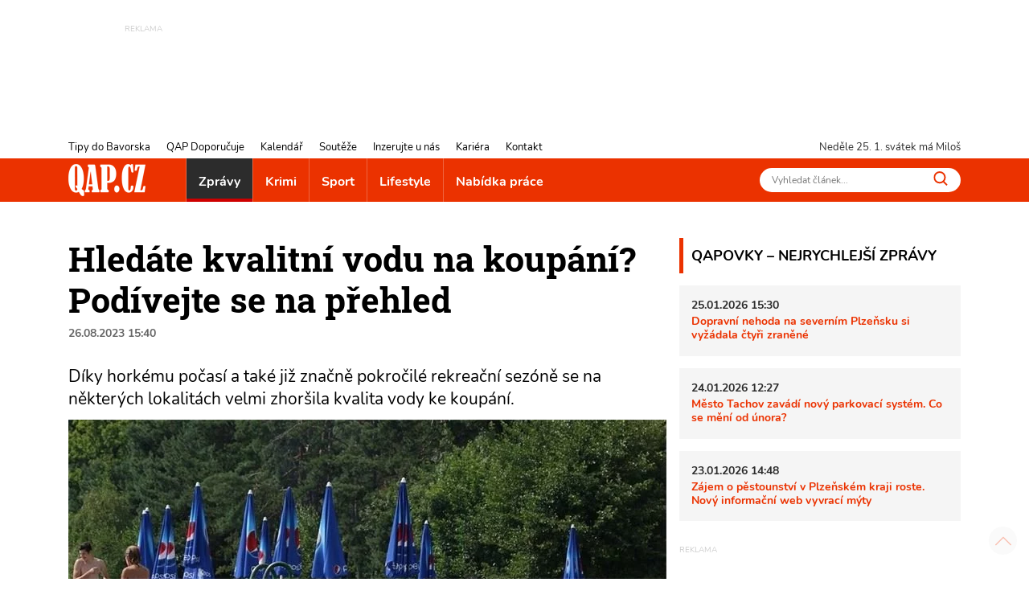

--- FILE ---
content_type: text/html; charset=utf-8
request_url: https://www.qap.cz/zpravy/clanek/hledate-kvalitni-vodu-na-koupani-podivejte-se-na-prehled-129872
body_size: 12486
content:
<!DOCTYPE html>
<html lang="cs">
<head><title>Hledáte kvalitní vodu na koupání? Podívejte se na přehled - QAP.cz</title>
<meta name="viewport" content="width=device-width, initial-scale=1, shrink-to-fit=no">
<meta http-equiv="X-UA-Compatible" content="IE=edge" /><base href="https://www.qap.cz/" />

<meta charset="utf-8" />

<meta name="generator" content="CS Designer 2" />

<meta name="author" content="QAP.cz - Vaše internetové noviny" />

<meta name="description" content="Hledáte kvalitní vodu na koupání? Podívejte se na přehled" />

<meta property="og:title" content="Hledáte kvalitní vodu na koupání? Podívejte se na přehled" />
<meta property="og:description" content=" Díky horkému počasí a také již značně pokročilé rekreační sezóně se na některých lokalitách velmi zhoršila kvalita vody ke koupání. 
" />
<meta property="og:image" content="https://www.qap.cz/project/qap/cache/domain1/images/113282/113282-635622864139583162-1200x630-vcenterhcenter.jpeg.webp" />

<link rel="preload" href="./font/roboto-slab-v13-latin-ext_latin-700.woff2" as="font" type="font/woff2" crossorigin />
<link rel="preload" href="./font/roboto-slab-v13-latin-ext_latin-regular.woff2" as="font" type="font/woff2" crossorigin />
<link rel="preload" href="./font/nunito-v16-latin-ext_latin-regular.woff2" as="font" type="font/woff2" crossorigin />
<link rel="preload" href="./font/nunito-v16-latin-ext_latin-italic.woff2" as="font" type="font/woff2" crossorigin />
<link rel="preload" href="./font/nunito-v16-latin-ext_latin-700.woff2" as="font" type="font/woff2" crossorigin />
<link rel="canonical" href="https://www.qap.cz/zpravy/clanek/hledate-kvalitni-vodu-na-koupani-podivejte-se-na-prehled-129872/" />
<link rel="stylesheet" type="text/css" href="WD_InResourceSet.ashx?wd_systemtypeid=256&amp;wd_pk=WzIsMjNd&amp;stamp=20250718072052" media="screen"/>
<link rel="stylesheet" type="text/css" href="WD_CssFileOutput.ashx?wd_systemtypeid=198&amp;wd_pk=WzE2LFsxXV0%3d&amp;stamp=20210709121033" media="screen"/>
<link rel="stylesheet" type="text/css" href="WD_CssFileOutput.ashx?wd_systemtypeid=198&amp;wd_pk=WzgsWzFdXQ%3d%3d&amp;stamp=20250717094321" media="screen"/>
<link rel="stylesheet" type="text/css" href="WD_CssFileOutput.ashx?wd_systemtypeid=198&amp;wd_pk=WzEsWzFdXQ%3d%3d&amp;stamp=20210827100103" media="screen"/>
<link rel="stylesheet" type="text/css" href="WD_CssFileOutput.ashx?wd_systemtypeid=198&amp;wd_pk=WzIsWzFdXQ%3d%3d&amp;stamp=20210310140808" media="screen"/>
<link rel="stylesheet" type="text/css" href="WD_CssFileOutput.ashx?wd_systemtypeid=198&amp;wd_pk=WzEzLFsxXV0%3d&amp;stamp=20230117132946" media="screen"/>
<link rel="stylesheet" type="text/css" href="WD_CssFileOutput.ashx?wd_systemtypeid=198&amp;wd_pk=WzcsWzFdXQ%3d%3d&amp;stamp=20250717094231" media="screen"/>
<link rel="stylesheet" type="text/css" href="WD_CssFileOutput.ashx?wd_systemtypeid=198&amp;wd_pk=WzMsWzFdXQ%3d%3d&amp;stamp=20220926092811" media="screen"/>
<link rel="stylesheet" type="text/css" href="WD_CssFileOutput.ashx?wd_systemtypeid=198&amp;wd_pk=WzQsWzFdXQ%3d%3d&amp;stamp=20250717110635" media="screen"/>
<link rel="stylesheet" type="text/css" href="WD_CssFileOutput.ashx?wd_systemtypeid=198&amp;wd_pk=WzE1LFsxXV0%3d&amp;stamp=20210623130234" media="screen"/>
<link rel="stylesheet" type="text/css" href="WD_CssFileOutput.ashx?wd_systemtypeid=198&amp;wd_pk=WzUsWzFdXQ%3d%3d&amp;stamp=20240604094549" media="screen"/>
<link rel="stylesheet" type="text/css" href="WD_CssFileOutput.ashx?wd_systemtypeid=198&amp;wd_pk=WzEyLFsxXV0%3d&amp;stamp=20220617142435" media="screen"/>
<link rel="stylesheet" type="text/css" href="WD_CssFileOutput.ashx?wd_systemtypeid=198&amp;wd_pk=WzksWzFdXQ%3d%3d&amp;stamp=20250717094310" media="screen"/>
<link rel="stylesheet" type="text/css" href="WD_CssFileOutput.ashx?wd_systemtypeid=198&amp;wd_pk=WzEwLFsxXV0%3d&amp;stamp=20210827141650" media="screen"/>
<link rel="stylesheet" type="text/css" href="WD_CssFileOutput.ashx?wd_systemtypeid=198&amp;wd_pk=WzExLFsxXV0%3d&amp;stamp=20210827142001" media="screen"/>
<link rel="stylesheet" type="text/css" href="WD_CssFileOutput.ashx?wd_systemtypeid=198&amp;wd_pk=WzE3LFsxXV0%3d&amp;stamp=20210916135349" media="screen"/>
<link rel="stylesheet" type="text/css" href="WD_CssFileOutput.ashx?wd_systemtypeid=198&amp;wd_pk=WzE0LFsxXV0%3d&amp;stamp=20230112133555" media="screen"/>
<link rel="stylesheet" type="text/css" href="WD_CssFileOutput.ashx?wd_systemtypeid=198&amp;wd_pk=WzYsWzFdXQ%3d%3d&amp;stamp=20210630110443" media="screen"/>
<script async src ="https://www.googletagmanager.com/gtag/js?id=G-V43YN1VQL3"></script>
<script>window.dataLayer = window.dataLayer || [];
            function gtag(){dataLayer.push(arguments);}
            gtag('consent', 'default', {
                'ad_storage': 'granted', 
                'analytics_storage': 'granted', 
                'ad_user_data': 'granted', 
                'ad_personalization': 'granted'
            });
            gtag('js', new Date());
            gtag('config', 'G-V43YN1VQL3'); </script>
<link rel="shortcut icon" href="/project/qap/cache/domain1/images/8/8-637420629381389564-32x32-cvcenterhcenter.png.webp" type="image/x-icon"/>
<!-- Facebook Pixel Code -->
<script>
!function(f,b,e,v,n,t,s)
{if(f.fbq)return;n=f.fbq=function(){n.callMethod?
n.callMethod.apply(n,arguments):n.queue.push(arguments)};
if(!f._fbq)f._fbq=n;n.push=n;n.loaded=!0;n.version='2.0';
n.queue=[];t=b.createElement(e);t.async=!0;
t.src=v;s=b.getElementsByTagName(e)[0];
s.parentNode.insertBefore(t,s)}(window, document,'script',
'https://connect.facebook.net/en_US/fbevents.js');
fbq('init', '760964354662901');
fbq('track', 'PageView');
</script>

<!-- End Facebook Pixel Code -->


<!-- Google Tag Manager -->
<script>(function(w,d,s,l,i){w[l]=w[l]||[];w[l].push({'gtm.start':
new Date().getTime(),event:'gtm.js'});var f=d.getElementsByTagName(s)[0],
j=d.createElement(s),dl=l!='dataLayer'?'&l='+l:'';j.async=true;j.src=
'https://www.googletagmanager.com/gtm.js?id='+i+dl;f.parentNode.insertBefore(j,f);
})(window,document,'script','dataLayer','GTM-5VNJH87');</script>
<!-- End Google Tag Manager -->
</head><body class="www-ad pageobject415_129872">
	<header>
    <div class="ban-area leaderboard">
    
    <div class="container-fluid">
        <div class="ban">
            
            <div>
	<ins class="adsbygoogle"
     style="display:inline-block;width:728px;height:90px; overflow: hidden; max-height: 90px !important"
     data-ad-client="ca-pub-7161327426975464"
     data-ad-slot="3451230622"
     data-ad-format="auto"
     data-full-width-responsive="true"></ins>
<script>
     (adsbygoogle = window.adsbygoogle || []).push({});
</script>
</div>
        </div>
        
    </div>
</div>
    <!-- leadboard - praha
    <div class="ban-area leaderboard">
        <div class="ban">
            <div id="adform_leaderboard"></div>
        </div>
    </div>
    
    <div class="ban-area leaderboard-mob">
        <div class="ban">
            <div id="adform_leaderboardm"></div>
        </div>
    </div>
    -->
    <div class="container-header">
        <div class="header-row">
            <nav id="navi-top" class="navi-top">
    <ul class="navi-top--list">
	<li><a title="Tipy do Bavorska" href="/tipy-do-bavorska/">Tipy do Bavorska</a></li><li><a title="QAP Doporučuje" href="/helpdesk-databaze/">QAP Doporučuje</a></li><li><a title="Kalendář" href="/kalendar/">Kalend&#225;ř</a></li><li><a title="Soutěže" href="/souteze/">Soutěže</a></li><li><a title="Inzerujte u nás" href="/inzerujte-u-nas/">Inzerujte u n&#225;s</a></li><li><a title="Kariéra" href="/kariera/">Kari&#233;ra</a></li><li><a title="Kontakt" href="/kontakt/">Kontakt</a></li>
</ul>
</nav>
            <div class="header-row--right">
                <span id="current-day"></span> svátek má Miloš
            </div>
        </div>
    </div>
    <nav class="navi navi-main">
    <div class="container-header">
        <div class="navi-main-logo">
            <a title="QAP.cz - Informace z Plzeňského kraje" href="https://www.qap.cz/" class="navbar-brand"><img src="/project/qap/cache/domain1/images/7/7-637420629226459797-96x40-vcenterhcenterbgffffff.png.webp" alt="QAP.cz - Informace z Plzeňského kraje" width="96" height="40" /></a>
            <button class="navi--btn" type="button" aria-label="Toggle navi">
                <span class="line"></span>
                <span class="line"></span>
                <span class="line"></span>
            </button>
        </div>
        <div class="navi-main-in">
            <ul class="navi-main--list">
                <li class="active nav-item__zpravy"><a title="Zprávy" href="/zpravy/" class="active">Zpr&#225;vy</a></li><li class="nav-item__krimi"><a title="Krimi" href="/krimi/">Krimi</a></li><li class="nav-item__sport"><a title="Sport" href="/sport/">Sport</a></li><li class="nav-item__lifestyle"><a title="Lifestyle" href="/lifestyle/">Lifestyle</a></li><li><a title="Nabídka práce" href="/nabidka-prace/">Nab&#237;dka pr&#225;ce</a></li>
                <li class="navi-item-xs"><a title="Tipy do Bavorska" href="/tipy-do-bavorska/" class="navi-item-xs">Tipy do Bavorska</a></li><li class="navi-item-xs"><a title="QAP Doporučuje" href="/helpdesk-databaze/" class="navi-item-xs">QAP Doporučuje</a></li><li class="navi-item-xs"><a title="Kalendář" href="/kalendar/" class="navi-item-xs">Kalend&#225;ř</a></li><li class="navi-item-xs"><a title="Soutěže" href="/souteze/" class="navi-item-xs">Soutěže</a></li><li class="navi-item-xs"><a title="Inzerujte u nás" href="/inzerujte-u-nas/" class="navi-item-xs">Inzerujte u n&#225;s</a></li><li class="navi-item-xs"><a title="Kariéra" href="/kariera/" class="navi-item-xs">Kari&#233;ra</a></li><li class="navi-item-xs"><a title="Kontakt" href="/kontakt/" class="navi-item-xs">Kontakt</a></li>
            </ul>
            <form id="l15_c20_c7_c4" class="search-w" action="/index/1/search-det.htm" target="_self" method="get">
	<input id="search_ctrl" name="search" placeholder="Vyhledat článek..." Type="text"/>
<button id="search-btn_ctrl" name="l15$c20$c7$c4$search-btn_ctrl" title="Vyhledávání" type="submit"><img src="/project/qap/images/16.svg" height="18" width="18" alt="" /></button><input type="hidden" name="__VIEWSTATE" value="" /><input type="hidden" name="l15_c20_c7_c4" value="1" />
</form>
        </div>
    </div>
</nav>
    
    
</header>

<main>
    <div class="container">
        <div class="container-main">
            <div class="content">
                <div class="qapovky-xs">
	<div class="qapovky aside-block sys--mb">
    <span class="title-block title-block-red">QAPOVKY – NEJRYCHLEJŠÍ ZPRÁVY</span>
    <article class="artcl-news sys--mb-xs">
    <p><strong>
        25.01.2026 15:30
        
    </strong></p>
    <h3><strong>
        
        <a title="Dopravní nehoda na severním Plzeňsku si vyžádala čtyři zraněné" href="/zpravy/clanek/dopravni-nehoda-na-severnim-plzensku-si-vyzadala-ctyri-zranene-137955/post-detail.htm">Dopravn&#237; nehoda na severn&#237;m Plzeňsku si vyž&#225;dala čtyři zraněn&#233;</a>
    </strong></h3>
    
</article><article class="artcl-news sys--mb-xs">
    <p><strong>
        24.01.2026 12:27
        
    </strong></p>
    <h3><strong>
        
        <a title="Město Tachov zavádí nový parkovací systém. Co se mění od února?" href="/zpravy/clanek/mesto-tachov-zavadi-novy-parkovaci-system-co-se-meni-od-unora-137949/post-detail.htm">Město Tachov zav&#225;d&#237; nov&#253; parkovac&#237; syst&#233;m. Co se měn&#237; od &#250;nora?</a>
    </strong></h3>
    
</article><article class="artcl-news sys--mb-xs">
    <p><strong>
        23.01.2026 14:48
        
    </strong></p>
    <h3><strong>
        
        <a title="Zájem o pěstounství v Plzeňském kraji roste. Nový informační web vyvrací mýty" href="/zpravy/clanek/zajem-o-pestounstvi-v-plzenskem-kraji-roste-novy-informacni-web-vyvraci-myty-137940/post-detail.htm">Z&#225;jem o pěstounstv&#237; v Plzeňsk&#233;m kraji roste. Nov&#253; informačn&#237; web vyvrac&#237; m&#253;ty</a>
    </strong></h3>
    
</article>
    
</div>
</div>            
                <h1 class="ad__title content__title">
    Hledáte kvalitní vodu na koupání? Podívejte se na přehled
</h1>

<div class="ad__date sys--mb">
    26.08.2023 15:40
    
</div>
<div class="lead ad__lead">
	<p>Díky horkému počasí a také již značně pokročilé rekreační sezóně se na některých lokalitách velmi zhoršila kvalita vody ke koupání.</p>

</div>
<div class="ad--img sys--mb">
    <img class="img-fluid" src="/project/qap/cache/domain1/images/113282/113282-635622864139583162-745x496-cwhdevcenterhcenterbgffffff.jpeg.webp" alt="Bolevák 2_srpna 2014_QAP FOTO (10)" title="Bolevák 2_srpna 2014_QAP FOTO (10)" />
    
    
</div>
<div class="ad__cont sys--mb">
	<p>V Plzeňském kraji zatím nebyl vydán zákaz koupání, nevhodné ke koupání už některé vody jsou.</p>

<p><strong>Hygienici nedoporučují koupání na Radosti. </strong>Voda neodpovídá hygienickým požadavkům a pro uživatele představuje zdravotní riziko, koupání nelze doporučit zejména pro děti, těhotné ženy, osoby trpící alergií a osoby s oslabeným imunitním systémem.</p>

<p>Zhoršenou kvalitu vody má koupaliště v&nbsp;Strážově na Klatovsku, podobně je na tom i rybník Babylon na Klatovsku.</p>

<p>Naopak kvalitní a teplou vodu má Bolevecký rybník, zhoršení vody se neočekává do konce koupací sezóny. Obavy nemusí mít návštěvníci ani v koupacích biotopech v&nbsp;Dobřanech a&nbsp;v&nbsp;Blovicích.</p>

<p>Foto ilustrační</p>

</div>
<!-- Kontextová reklama Sklik -->
<div class="ad__sklik">
    <div id="sklikReklama_52636"></div>
</div>

<script type="text/javascript">
    var sklikData = { elm: "sklikReklama_52636", zoneId: 52636, w: 728, h: 90 };
</script>
<script type="text/javascript" src="https://c.imedia.cz/js/script.js"></script>

<div class="_sys-clearfix">
    
    
</div>
<div class="ad--footer sys--mb">
    
    <span class="ad__author ">RJ</span>
</div>
<div class="ad__sharebox sys--mb">
    <span>SDÍLEJTE ČLÁNEK</span>
    <a title="SDÍLEJTE ČLÁNEK NA FACEBOOK" href="http://www.facebook.com/sharer.php?u=https%3a%2f%2fwww.qap.cz%2fzpravy%2fclanek%2fhledate-kvalitni-vodu-na-koupani-podivejte-se-na-prehled-129872%2fpost-detail.htm" class="ad__share ad__share-fb"><img src="/project/qap/images/21.svg" height="30" /></a>
    <a title="SDÍLEJTE ČLÁNEK NA TWITTER" href="https://twitter.com/share?url=https%3a%2f%2fwww.qap.cz%2fzpravy%2fclanek%2fhledate-kvalitni-vodu-na-koupani-podivejte-se-na-prehled-129872%2fpost-detail.htm&amp;text=D%c3%adky%20hork%c3%a9mu%20po%c4%8das%c3%ad%20a%20tak%c3%a9%20ji%c5%be%20zna%c4%8dn%c4%9b%20pokro%c4%8dil%c3%a9%20rekrea%c4%8dn%c3%ad%20sez%c3%b3n%c4%9b%20se%20na%20n%c4%9bkter%c3%bdch%20lokalit%c3%a1ch%20velmi%20zhor%c5%a1ila%20kvalita%20vody%20ke%20koup%c3%a1n%c3%ad." class="ad__share ad__share-tw"><img src="/project/qap/images/240852.svg" height="30" /></a>
</div>

<div class="ad__fb-com" class="fb-comments fb_iframe_widget_loader fb_iframe_widget" data-numposts="5" data-href="https://www.qap.cz/zpravy/clanek/hledate-kvalitni-vodu-na-koupani-podivejte-se-na-prehled-129872/" fb-xfbml-state="rendered" data-colorscheme="light" data-order-by="social">
	<div id="l15_c3_c17_ctrl" class="fb-comments fb_iframe_widget_loader fb_iframe_widget" data-numposts="5" data-href="https://www.qap.cz/zpravy/clanek/hledate-kvalitni-vodu-na-koupani-podivejte-se-na-prehled-129872/" fb-xfbml-state="rendered" data-colorscheme="light" data-order-by="social">

	</div>
</div><div id="fb-root">

</div>

<div class="advrt-part-sklikban300x300 sys--mb">
    <!-- Kontextová reklama Sklik -->
<div id="sklikReklama_57134" class="advrt-sklik"></div>
<script type="text/javascript">
    var sklikData = { elm: "sklikReklama_57134", zoneId: 57134, w: 300, h: 300 };
</script>
<script type="text/javascript" src="https://c.imedia.cz/js/script.js"></script>
    <div class="ban-area ban-300x300 sys--mb">
        <div class="ban-area ban-300x300 sys--mb">
    <div class="ban">
        <a title="Půlmaraton PK_2026" rel="nofollow" href="WD_BannerClick.ashx?wd_systemtypeid=389&amp;wd_pk=WzYzODYsWzFdLFs3LFsxXV1d" target="_blank"><img class="img-fluid" src="/project/qap/cache/domain1/images/328426/328426-639045855778030272-300x300-cvcenterhcenterbgffffff.jpeg.webp" alt="Pulmaraton26 - QAP - 300x300 px" width="300" height="300" title="Pulmaraton26 - QAP - 300x300 px" loading="lazy" />
</a>

        
    </div>
    
</div>   

    </div>
    
</div>
<section class="ad__similar-artcl">
    <span class="title-block title-block-red">
        MOHLO BY VÁS ZAJÍMAT
    </span>
    <div class="ad__similar-artcl--list">
        <a title="Šumava hlásí -28 °C, Špičák láká na nejlepší lyžování sezóny a dětskou show" href="/zpravy/clanek/sumava-hlasi-28-c-spicak-laka-na-nejlepsi-lyzovani-sezony-a-detskou-show-137930" class="artcl-w-name"><img src="/project/qap/images/39.svg" height="12" /><h5>Šumava hl&#225;s&#237; -28 &#176;C, Špič&#225;k l&#225;k&#225; na nejlepš&#237; lyžov&#225;n&#237; sez&#243;ny a dětskou show</h5></a><a title="Dopravní nehody na Domažlicku zaměstnaly záchranáře i hasiče" href="/zpravy/clanek/dopravni-nehody-na-domazlicku-zamestnaly-zachranare-i-hasice-137853" class="artcl-w-name"><img src="/project/qap/images/39.svg" height="12" /><h5>Dopravn&#237; nehody na Domažlicku zaměstnaly z&#225;chran&#225;ře i hasiče</h5></a><a title="Už se vám stýská po plzeňských farmářských trzích? Vrátí se na jaře" href="/zpravy/clanek/uz-se-vam-styska-po-plzenskych-farmarskych-trzich-vrati-se-na-jare-137837" class="artcl-w-name"><img src="/project/qap/images/39.svg" height="12" /><h5>Už se v&#225;m st&#253;sk&#225; po plzeňsk&#253;ch farm&#225;řsk&#253;ch trz&#237;ch? Vr&#225;t&#237; se na jaře</h5></a>
    </div>
    <div class="ad__similar-artcl--labels">
        
    </div>
</section>
            </div>
            <aside id="sidebar">
    <div class="qapovky aside-block sys--mb">
    <span class="title-block title-block-red">QAPOVKY – NEJRYCHLEJŠÍ ZPRÁVY</span>
    <article class="artcl-news sys--mb-xs">
    <p><strong>
        25.01.2026 15:30
        
    </strong></p>
    <h3><strong>
        
        <a title="Dopravní nehoda na severním Plzeňsku si vyžádala čtyři zraněné" href="/zpravy/clanek/dopravni-nehoda-na-severnim-plzensku-si-vyzadala-ctyri-zranene-137955/post-detail.htm">Dopravn&#237; nehoda na severn&#237;m Plzeňsku si vyž&#225;dala čtyři zraněn&#233;</a>
    </strong></h3>
    
</article><article class="artcl-news sys--mb-xs">
    <p><strong>
        24.01.2026 12:27
        
    </strong></p>
    <h3><strong>
        
        <a title="Město Tachov zavádí nový parkovací systém. Co se mění od února?" href="/zpravy/clanek/mesto-tachov-zavadi-novy-parkovaci-system-co-se-meni-od-unora-137949/post-detail.htm">Město Tachov zav&#225;d&#237; nov&#253; parkovac&#237; syst&#233;m. Co se měn&#237; od &#250;nora?</a>
    </strong></h3>
    
</article><article class="artcl-news sys--mb-xs">
    <p><strong>
        23.01.2026 14:48
        
    </strong></p>
    <h3><strong>
        
        <a title="Zájem o pěstounství v Plzeňském kraji roste. Nový informační web vyvrací mýty" href="/zpravy/clanek/zajem-o-pestounstvi-v-plzenskem-kraji-roste-novy-informacni-web-vyvraci-myty-137940/post-detail.htm">Z&#225;jem o pěstounstv&#237; v Plzeňsk&#233;m kraji roste. Nov&#253; informačn&#237; web vyvrac&#237; m&#253;ty</a>
    </strong></h3>
    
</article>
    
</div>
    <div class="ban-area ban-300x90 sys--mb">
    <div class="ban">
        
    </div>
    
</div>
    <div class="ban-area halfbanner sys--mb">
    
    <div class="ban">
        
        <div>
	<!-- halfbanner -->
<ins class="adsbygoogle"
     style="display:inline-block; width: 300px; height: 600px"
     data-ad-client="ca-pub-7161327426975464"
     data-ad-slot="2787781990"
     data-ad-format="auto"
     data-full-width-responsive="true"></ins>
<script>
     (adsbygoogle = window.adsbygoogle || []).push({});
</script>
</div>
    </div>
    
</div>
    
    
    <div class="cal-w aside-block sys--mb">
    <span class="title-block title-block-red">
        KALENDÁŘ
    </span>
    <div>
	<div>
		<div class="cal-w-item">
    <div class="cal-w-item--img">
        <img src="/project/qap/images/39.svg" height="12" width="12" alt="" />
    </div>
    <div class="cal-w-item--text">
        <strong>Zimní pohádkové čtení</strong>
        <div class="calEv-prev__type">
        <span style="background-color: #53d5fd"></span>
        Akce pro děti
    </div>
    <div class="calEv-prev__date">
        <img src="/project/qap/images/244171.svg" alt="" height="14" width="14" />
        26.01.2026 16:00
        
    </div>
    <div class="calEv-prev__place">
        <img src="/project/qap/images/244172.svg" height="14" width="14" alt="" />
        Blovice
    </div>
    </div>
</div>
	</div><div>
		<div class="cal-w-item">
    <div class="cal-w-item--img">
        <img src="/project/qap/images/39.svg" height="12" width="12" alt="" />
    </div>
    <div class="cal-w-item--text">
        <strong>Deskoherní odpoledne</strong>
        <div class="calEv-prev__type">
        <span style="background-color: #808000"></span>
        Zábava
    </div>
    <div class="calEv-prev__date">
        <img src="/project/qap/images/244171.svg" alt="" height="14" width="14" />
        30.01.2026 15:00
        
    </div>
    <div class="calEv-prev__place">
        <img src="/project/qap/images/244172.svg" height="14" width="14" alt="" />
        Nýrsko
    </div>
    </div>
</div>
	</div><div>
		<div class="cal-w-item">
    <div class="cal-w-item--img">
        <img src="/project/qap/images/39.svg" height="12" width="12" alt="" />
    </div>
    <div class="cal-w-item--text">
        <strong>Dětský karneval</strong>
        <div class="calEv-prev__type">
        <span style="background-color: #53d5fd"></span>
        Akce pro děti
    </div>
    <div class="calEv-prev__date">
        <img src="/project/qap/images/244171.svg" alt="" height="14" width="14" />
        30.01.2026 16:00
        
    </div>
    <div class="calEv-prev__place">
        <img src="/project/qap/images/244172.svg" height="14" width="14" alt="" />
        Velká sál v zámku Bor
    </div>
    </div>
</div>
	</div>
</div>
    <div class="text-right">
	<a title="zobrazit další" href="https://www.qap.cz/kalendar/" class="cal-w__link"><img src="/project/qap/images/73.svg" height="8" width="8" alt="">
zobrazit další</a>
</div>
    
</div>
    <div class="ban-area ban-300x300 sys--mb">
    <div class="ban">
        
        <div>
	<!-- Kontextová reklama Sklik -->
<div id="sklikReklama_52639" class=""></div>
<script type="text/javascript">
    var sklikData = { elm: "sklikReklama_52639", zoneId: 52639, w: 300, h: 300 };
</script>
<script type="text/javascript" src="https://c.imedia.cz/js/script.js"></script>
</div>
    </div>
    
</div>
    
    
    
    <!--<div class="ban-area halfpage2 mb-sys">
        <div class="ban">
            <div id="adform_halfpage"></div>
        </div>
    </div>-->
    
    <section class="artclCat-aside sys--mb">
    <h2 class="title-block sys--mb-xs"

>
<a title="Tipy do Bavorska" href="/tipy-do-bavorska/">Tipy do Bavorska</a>
</h2>
    
    <a title="Česko a Bavorsko zpívají vánoční koledy" href="/tipy-do-bavorska/clanek/cesko-a-bavorsko-zpivaji-vanocni-koledy-137638" class="artcl-post artcl-post2 artcl-post3"><div class="artcl-post2--rel">
    <img class="img-fluid" src="/project/qap/cache/domain1/images/326772/326772-639016701864400914-350x233-cvcenterhcenterbgffffff.jpeg.webp" alt="2025-12-12_WLSingen" width="350" height="233" title="2025-12-12_WLSingen" loading="lazy" />
    <div class="artcl-post2__name">
        Česko a Bavorsko zpívají vánoční koledy
    </div>
</div></a>
</section>
    <section class="artclCat-aside sys--mb">
    <h2 class="title-block sys--mb-xs"

>
<a title="Na výlet s QAPem" href="/clanek-kategorie/na-vylet-s-qapem-122433/cat-post-detail.htm">Na v&#253;let s QAPem</a>
</h2>
    
    <a title="Zřícenina, výhled ze skály i Španělsko! Tip na výlet jižním Plzeňskem - FOTKY" href="/cestovani/clanek/zricenina-vyhled-ze-skaly-i-spanelsko-tip-na-vylet-jiznim-plzenskem-fotky-137788" class="artcl-post artcl-post2 artcl-post3"><div class="artcl-post2--rel">
    <img class="img-fluid" src="/project/qap/cache/domain1/images/327605/327605-639033790690572145-350x233-cvcenterhcenterbgffffff.jpeg.webp" alt="výlet_Vlčtejn_Zdemyslice_Baba_Blovice_0126_QAP (25)" width="350" height="233" title="výlet_Vlčtejn_Zdemyslice_Baba_Blovice_0126_QAP (25)" loading="lazy" />
    <div class="artcl-post2__name">
        Zřícenina, výhled ze skály i Španělsko! Tip na výlet jižním Plzeňskem - FOTKY
    </div>
</div></a>
</section>
    <!--Square 300x600 mobile praha 
    <div class="ban-area ban-square-mob">
        <div class="ban">
            <div id="adform_squarem"></div>
        </div>
    </div>
    -->
    <div class="helpdesk-w aside-block sys--mb">
    <span class="title-block title-block-red">
        QAP DOPORUČUJE
    </span>
    <a title="vošplzeň.cz" href="/zpravy/helpdesk/vosplzen-cz-124993/helpdesk-detail.htm" class="helpdesk-w-item"><div class="helpdesk-w-item--img">
    <img src="/project/qap/images/240853.svg" height="12" width="12" alt="" />
</div>
<div class="helpdesk-w-item--text">
    <strong>vošplzeň.cz</strong>
    <div class="helpdesk-w-item__perex">
	<p>Vyšší odborná škola zdravotnická, managementu a veřejnosprávních studií, s.r.o. v&nbsp;Plzni poskytuje již více než 30 let profesní vzdělání v&nbsp;oborech, které jsou vysoce žádané na trhu práce.</p>

</div>
</div></a><a title="Pavel Trampota - PT servis" href="/zpravy/helpdesk/pavel-trampota-pt-servis-124990/helpdesk-detail.htm" class="helpdesk-w-item"><div class="helpdesk-w-item--img">
    <img src="/project/qap/images/240853.svg" height="12" width="12" alt="" />
</div>
<div class="helpdesk-w-item--text">
    <strong>Pavel Trampota - PT servis</strong>
    <div class="helpdesk-w-item__perex">
	<p>Sportovní výživa a doplňky, vše pro fitness a další sporty.</p>

</div>
</div></a><a title="Stěhováci Plzeň" href="/zpravy/helpdesk/stehovaci-plzen-124991/helpdesk-detail.htm" class="helpdesk-w-item"><div class="helpdesk-w-item--img">
    <img src="/project/qap/images/240853.svg" height="12" width="12" alt="" />
</div>
<div class="helpdesk-w-item--text">
    <strong>Stěhováci Plzeň</strong>
    <div class="helpdesk-w-item__perex">
	<p>Nejlepší poměr ceny a kvality stěhování při vyklízení v Plzni! Jsme stěhovací a vyklízecí služba s tradicí od roku 2005.</p>

</div>
</div></a><a title="Yoga Ateliér" href="/zpravy/helpdesk/yoga-atelier-124992/helpdesk-detail.htm" class="helpdesk-w-item"><div class="helpdesk-w-item--img">
    <img src="/project/qap/images/240853.svg" height="12" width="12" alt="" />
</div>
<div class="helpdesk-w-item--text">
    <strong>Yoga Ateliér</strong>
    <div class="helpdesk-w-item__perex">
	<p>Yoga Ateliér nabízí širokou škálu lekcí a kurzů, které vám pomohou odpočinout si, získat novou energii a podpořit vaše fyzické i psychické zdraví.</p>

</div>
</div></a><a title="Restaurace Roští v Křimicích" href="/zpravy/helpdesk/restaurace-rosti-v-krimicich-124989/helpdesk-detail.htm" class="helpdesk-w-item"><div class="helpdesk-w-item--img">
    <img src="/project/qap/images/240853.svg" height="12" width="12" alt="" />
</div>
<div class="helpdesk-w-item--text">
    <strong>Restaurace Roští v Křimicích</strong>
    <div class="helpdesk-w-item__perex">
	<p>Navštivte vyhlášenou restauraci v Křimicích u zámku. Restaurace nabízí moderní českou kuchyni, pochutnáte si i na specialitě - kapřích hranolkách.</p>

</div>
</div></a>
    <div class="text-right">
	<a title="zobrazit další" href="/helpdesk-databaze/" class="helpdesk-w__link"><img src="/project/qap/images/240853.svg" width="8" height="8" alt="">
zobrazit další</a>
</div>
    
</div>
    
</aside>
        </div>
    </div>
    <div class="breadcrumb">
    <div class="container">
        <div class="breadcrumb-def">
	<a href="/">QAP.CZ</a><img src="/project/qap/images/39.svg" height="8" /><a title="Zprávy" href="/zpravy/">Zprávy</a><img src="/project/qap/images/39.svg" height="8" /><span class="active">Hledáte kvalitní vodu na koupání? Podívejte se na přehled</span>
</div>
        <div class="breadcrumb-peek">
	<a href="/">QAP.CZ</a><img src="/project/qap/images/39.svg" height="8" /><a title="Zprávy" href="/zpravy/">Zprávy</a><img src="/project/qap/images/39.svg" height="8" /><a title="Hledáte kvalitní vodu na koupání? Podívejte se na přehled" href="/zpravy/clanek/hledate-kvalitni-vodu-na-koupani-podivejte-se-na-prehled-129872" class="active">Hledáte kvalitní vodu na koupání? Podívejte se na přehled</a>
</div>
    </div>
</div>
    
</main>

<footer>
    <div class="container">
        <div class="footer-in">
            <div class="footer--contact">
                <img class="img-fluid sys--mb" src="/project/qap/cache/domain1/images/7/7-637420629226459797-100x0-vcenterhcenterbgffffff.png.webp" alt="logo" width="100" height="41" title="logo" loading="lazy" />
<div class="footer--contact__text">
	<p>Vaše internetové noviny<br />
Informace z Plzeňského kraje kvapem</p>
</div>
<div class="footer--contact__text">
	<p>Zikmunda Wintra 21<br />
301 00 Plzeň</p>

<p>+420&nbsp; 721 660 705<br />
qap@qap.cz</p>
</div>
                <p class="sys--mb-xs footer-sn">
                    <a href="https://www.facebook.com/qapcz" target="_blank"><img src="/project/qap/images/21.svg" height="30" width="30" alt="QAP.cz - facebook" title="QAP.cz - facebook" loading="lazy" /></a>&nbsp;&nbsp;
                    <a href="https://www.instagram.com/qap.cz" target="_blank"><img src="/project/qap/images/20.svg" height="30" width="30" alt="QAP.cz - instagram" title="QAP.cz - instagram" loading="lazy" /></a>&nbsp;&nbsp;
                    <a href="https://www.youtube.com/channel/UCAFMEBM6lNIGs9n-wwGjjnA" target="_blank"><img src="/project/qap/images/244174.svg" height="30" width="30" alt="QAP.cz - YouTube" title="QAP.cz - youtube" loading="lazy" /></a>
                </p>
                <p class="sys--m-3 footer-sn">
                    <a title="Zpracování osobních údajů" href="/doc/zpracovani-osobnich-udaju-6/doc-detail.htm">Zpracov&#225;n&#237; osobn&#237;ch &#250;dajů</a>
                </p>
                <p class="sys--m-0 footer-sn">
                    &copy; 2021 QAP PRODUCTION s.r.o.<br />
                    Všechna práva vyhrazena.
                    <a href="/admin" rel="noffolow, noindex" class="admin-entry"></a>
                </p>
            </div>
            <div class="navi-footer">
                <span class="footer-title">Rubriky</span>
                <div class="navi-footer--item-zpravy">
	<a title="Zprávy" href="/zpravy/" class="navi-footer--item">
Zprávy</a>
</div>
                <div class="navi-footer--item-krimi">
	<a title="Krimi" href="/krimi/" class="navi-footer--item">
Krimi</a>
</div>
                <div class="navi-footer--item-sport">
	<a title="Sport" href="/sport/" class="navi-footer--item">
Sport</a>
</div>
                <div class="navi-footer--item-lifestyle">
	<a title="Lifestyle" href="/lifestyle/" class="navi-footer--item">
Lifestyle</a>
</div>
            </div>
            <div class="footer--labels">
                <span class="footer-title">Populární témata</span>
                <a title="Plzeň" href="/stitek/plzen-11/label-det.htm">Plzeň</a><a title="Akce" href="/stitek/akce-32/label-det.htm">Akce</a><a title="Policie" href="/stitek/policie-45/label-det.htm">Policie</a><a title="Plzeňský kraj" href="/stitek/plzensky-kraj-43/label-det.htm">Plzeňsk&#253; kraj</a><a title="Nehody" href="/stitek/nehody-49/label-det.htm">Nehody</a><a title="Doprava" href="/stitek/doprava-26/label-det.htm">Doprava</a><a title="Sport" href="/stitek/sport-69/label-det.htm">Sport</a><a title="Tachovsko" href="/stitek/tachovsko-74/label-det.htm">Tachovsko</a><a title="Hasiči" href="/stitek/hasici-42/label-det.htm">Hasiči</a><a title="zvířata" href="/stitek/zvirata-22/label-det.htm">zv&#237;řata</a>
            </div>
            <div class="footer--posts">
                <span class="footer-title">Nejčtenější články</span>
                <a title="Masopusty se blíží. Víte, proč se tančí s medvědem a kdo je Laufer?" href="/zabava/clanek/masopusty-se-blizi-vite-proc-se-tanci-s-medvedem-a-kdo-je-laufer-45352" class="artcl-f-post"><div class="artcl-f-post--img">
    <img class="img-fluid" src="/project/qap/cache/domain1/images/307870/307870-638764404119670686-90x60-cvcenterhcenterbgffffff.jpeg.webp" alt="Masopust na Doubravce_0325_M. Svoboda (7)" width="90" height="60" title="Masopust na Doubravce_0325_M. Svoboda (7)" loading="lazy" />
    
</div>
<div class="artcl-f-post__name">
    Masopusty se blíží. Víte, proč se tančí s medvědem a kdo je Laufer?
</div></a><a title="Jízda plná energie! Helena Vondráčková v Plzni zazářila - FOTKY" href="/kultura/clanek/jizda-plna-energie-helena-vondrackova-v-plzni-zazarila-fotky-137895" class="artcl-f-post"><div class="artcl-f-post--img">
    <img class="img-fluid" src="/project/qap/cache/domain1/images/328309/328309-639044087854097761-90x60-cvcenterhcenterbgffffff.jpeg.webp" alt="Helena Vondráková koncert_0126_Martina Sihelská (1)" width="90" height="60" title="Helena Vondráková koncert_0126_Martina Sihelská (1)" loading="lazy" />
    
</div>
<div class="artcl-f-post__name">
    Jízda plná energie! Helena Vondráčková v Plzni zazářila - FOTKY
</div></a><a title="V Plzni bojují proti „mobilním zombíkům“. Na Borech jsou svítící varovné pásy" href="/zpravy/clanek/v-plzni-bojuji-proti-mobilnim-zombikum-na-borech-jsou-svitici-varovne-pasy-137931" class="artcl-f-post"><div class="artcl-f-post--img">
    <img class="img-fluid" src="/project/qap/cache/domain1/images/328497/328497-639046854799436333-90x60-cvcenterhcenterbgffffff.png.webp" alt="Výstřižek" width="90" height="60" title="Výstřižek" loading="lazy" />
    
</div>
<div class="artcl-f-post__name">
    V Plzni bojují proti „mobilním zombíkům“. Na Borech jsou svítící varovné pásy
</div></a><a title="Vteřina nepozornosti a mobil byl pryč. Plzeňáci, poznáte tohoto muže?" href="/krimi/clanek/vterina-nepozornosti-a-mobil-byl-pryc-plzenaci-poznate-tohoto-muze-137878" class="artcl-f-post"><div class="artcl-f-post--img">
    <img class="img-fluid" src="/project/qap/cache/domain1/images/328271/328271-639041568578690955-90x60-cvcenterhcenterbgffffff.png.webp" alt="pátrání zloděj mobil Plzeň_0126_PČR" width="90" height="60" title="pátrání zloděj mobil Plzeň_0126_PČR" loading="lazy" />
    
</div>
<div class="artcl-f-post__name">
    Vteřina nepozornosti a mobil byl pryč. Plzeňáci, poznáte tohoto muže?
</div></a>
            </div>
        </div>
    </div>
    
</footer>


<div id="modal-msg" data-ajaxframe="modal-msg">

</div>
<span class="anchor-top"></span>

<script async src="https://pagead2.googlesyndication.com/pagead/js/adsbygoogle.js?client=ca-pub-7161327426975464" crossorigin="anonymous"></script><script  src="WD_InResourceSet.ashx?wd_systemtypeid=256&amp;wd_pk=WzEsMzAsMzIsMjksMywzMywyOCw0XQ%3d%3d&amp;stamp=20250718072052"></script>
<script  src="/WebResource.axd?d=S4xS9T3PyH5rlIn-YyGKNf2y6RFKHzbBdkJj_h2XyiFxsaEahGJ1t885uLgWfjHfWvsbyZSuybvSPAU-H2AbaZ-7cyanCyVZBJosw126Qp-uucsz2IJjHmphlboLoI4Cd0KvWqdCWg0nQl9KHJArihzW2vka70zY4CsOK7jYxbaNbev90&amp;t=638884200520000000"></script>
<script  defer src="WD_FileOutputWithoutSession.ashx?wd_systemtypeid=379&amp;wd_pk=WzEsWzFdXQ%3d%3d&amp;disablepv=1&amp;stamp=20201123092637"></script>
<script  defer src="WD_FileOutputWithoutSession.ashx?wd_systemtypeid=379&amp;wd_pk=WzIsWzFdXQ%3d%3d&amp;disablepv=1&amp;stamp=20220530091905"></script>
<script  defer src="WD_FileOutputWithoutSession.ashx?wd_systemtypeid=379&amp;wd_pk=WzMsWzFdXQ%3d%3d&amp;disablepv=1&amp;stamp=20240604094435"></script>
<script>!function(f, b, e, v, n, t, s) {
	            if (f.fbq) return;
	            n = f.fbq = function() {
		            n.callMethod ? n.callMethod.apply(n, arguments) : n.queue.push(arguments);
	            };
	            if (!f._fbq) f._fbq = n;
	            n.push = n;
	            n.loaded = !0;
	            n.version = '2.0';      
	            n.queue = [];
	            t = b.createElement(e);
	            t.async = !0;
	            t.src = v;
	            s = b.getElementsByTagName(e)[0];
	            s.parentNode.insertBefore(t, s);
            }

            (window, document, 'script', 'https://connect.facebook.net/en_US/fbevents.js');
            fbq('init', '506416072821087');
            fbq('track', 'PageView');</script>
<script>facebookapi_init('', '', 'True', 'True', 'True', 'False')
facebook_loadapi('facebook-jssdk', 'https://connect.facebook.net/en_GB/all.js')
</script>
<img border="0" height="0" style="display: none;" width="0" src="https://www.qap.cz/WD_hmn.ashx?wd_systemtypeid=889"/>

</body></html>
<!-- Rendered in: 00:00:00.2155999 -->


--- FILE ---
content_type: text/css
request_url: https://www.qap.cz/WD_CssFileOutput.ashx?wd_systemtypeid=198&wd_pk=WzE1LFsxXV0%3d&stamp=20210623130234
body_size: -109
content:
/*modal*/.modal{position:fixed;top:0;right:0;bottom:0;left:0;background:RGBA(0,0,0,0.4);z-index:1070;overflow:hidden;outline:0;display:-ms-flexbox;display:flex;-webkit-animation:modalAni .4s;animation:modalAni .4s}@-webkit-keyframes modalAni{0%{background:RGBA(0,0,0,0)}}@keyframes modalAni{0%{background:RGBA(0,0,0,0)}}.modal-in{width:85%;max-width:500px;padding:40px;margin:auto;background:#fff;position:relative;max-height:70%;overflow-y:auto;left:0;-webkit-animation:modalInAni .4s;animation:modalInAni .4s}@-webkit-keyframes modalInAni{0%{left:-1000px}}@keyframes modalInAni{0%{left:-1000px}}#modal-close{position:absolute;right:10px;top:10px;width:20px;height:20px;background-color:transparent;border:0;padding:0;margin:0;cursor:pointer}


--- FILE ---
content_type: text/plain; charset=UTF-8
request_url: https://at.teads.tv/fpc?analytics_tag_id=PUB_14462&tfpvi=&gdpr_status=22&gdpr_reason=220&gdpr_consent=&ccpa_consent=&shared_ids=&sv=d656f4a&
body_size: 52
content:
NGJlNGYwZTktNTQ5Yy00NTllLTgwYjgtYjRjYzJmOGNjNGI2Izgw